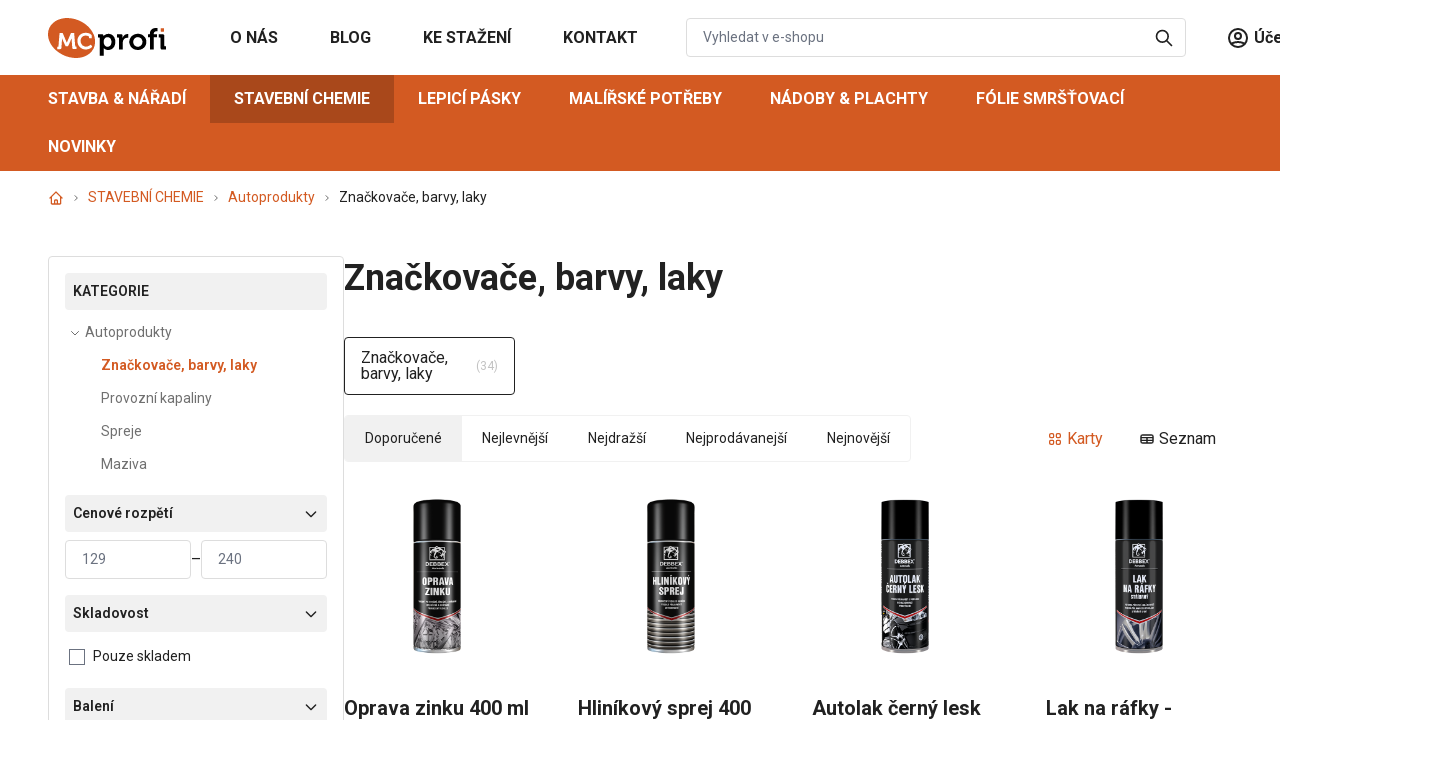

--- FILE ---
content_type: application/javascript
request_url: https://www.mcprofi.cz/public/js/lozadInit.js?2
body_size: 660
content:
function lazyLoadImages() {
    const images = document.querySelectorAll("img[loading='lazy']");
    const pictures = document.querySelectorAll("picture.lazyload");

    // native lazy-loading supported
    pictures.forEach(image => {
        if (image.dataset.src !== undefined) {
            image.src = image.dataset.src;
            image.classList.add("lazyloaded");
        }
    });

    if ("loading" in HTMLImageElement.prototype) {
        // native lazy-loading supported
        images.forEach(image => {
            if (image.dataset.src !== undefined) {
                image.src = image.dataset.src;
                image.classList.add("lazyloaded");
            }
        });


    } else {
        // native lazy-loading not supported
        // dynamically load the lozad library

        images.forEach(image => {
            if (image.dataset.src !== undefined) {
                image.src = image.dataset.src;
                image.classList.add("lazyloaded");
            }
        });

        const observer = lozad('.lazyload', {});
        observer.observe();
    }

// Lazy load videos
    document.addEventListener("DOMContentLoaded", function() {
        const lazyVideos = [].slice.call(document.querySelectorAll("video.lazyload"));

        if ("IntersectionObserver" in window) {
            const lazyVideoObserver = new IntersectionObserver(function(entries, observer) {
                entries.forEach(function(video) {
                    if (video.isIntersecting) {
                        for (var source in video.target.children) {
                            var videoSource = video.target.children[source];
                            if (typeof videoSource.tagName === "string" && videoSource.tagName === "SOURCE") {
                                videoSource.src = videoSource.dataset.src;
                            }
                        }

                        video.target.load();
                        video.target.classList.remove("lazyload");
                        lazyVideoObserver.unobserve(video.target);
                    }
                });
            });

            lazyVideos.forEach(function(lazyVideo) {
                lazyVideoObserver.observe(lazyVideo);
            });
        }
    });
}

lazyLoadImages();